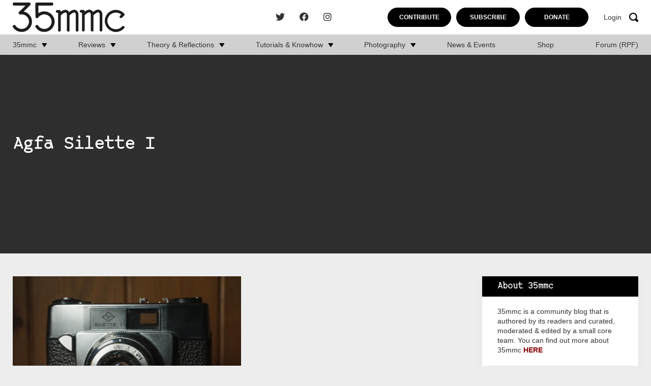

--- FILE ---
content_type: text/html; charset=UTF-8
request_url: https://www.35mmc.com/tag/agfa-silette-i/
body_size: 14814
content:
<!DOCTYPE html>
<html lang="en-US">
	<head>
		<meta charset="utf-8">
		<meta name="viewport" content="width=device-width, initial-scale=1, maximum-scale=1.0"/>
		<link rel="profile" href="https://gmpg.org/xfn/11">

		<title>Agfa Silette I Archives - 35mmc</title>
		<link rel="apple-touch-icon" sizes="180x180" href="https://www.35mmc.com/wp-content/themes/35mmc/library/images/favicons/apple-touch-icon.png">
<link rel="icon" type="image/png" sizes="32x32" href="https://www.35mmc.com/wp-content/themes/35mmc/library/images/favicons/favicon-32x32.png">
<link rel="icon" type="image/png" sizes="16x16" href="https://www.35mmc.com/wp-content/themes/35mmc/library/images/favicons/favicon-16x16.png">
<link rel="manifest" href="https://www.35mmc.com/wp-content/themes/35mmc/library/images/favicons/site.webmanifest">
<link rel="mask-icon" href="https://www.35mmc.com/wp-content/themes/35mmc/library/images/favicons/safari-pinned-tab.svg" color="#f7a30b">
<link rel="shortcut icon" href="https://www.35mmc.com/wp-content/themes/35mmc/library/images/favicons/favicon.ico">
<meta name="msapplication-TileColor" content="#f7a30b">
<meta name="msapplication-config" content="https://www.35mmc.com/wp-content/themes/35mmc/library/images/favicons/browserconfig.xml">
<meta name="theme-color" content="#ffffff">

		<meta name='robots' content='index, follow, max-image-preview:large, max-snippet:-1, max-video-preview:-1' />

            <script data-no-defer="1" data-ezscrex="false" data-cfasync="false" data-pagespeed-no-defer data-cookieconsent="ignore">
                var ctPublicFunctions = {"_ajax_nonce":"5f440d3ec1","_rest_nonce":"02692a0bbb","_ajax_url":"\/wp-admin\/admin-ajax.php","_rest_url":"https:\/\/www.35mmc.com\/wp-json\/","data__cookies_type":"none","data__ajax_type":"rest","data__bot_detector_enabled":"1","data__frontend_data_log_enabled":1,"cookiePrefix":"","wprocket_detected":false,"host_url":"www.35mmc.com","text__ee_click_to_select":"Click to select the whole data","text__ee_original_email":"The complete one is","text__ee_got_it":"Got it","text__ee_blocked":"Blocked","text__ee_cannot_connect":"Cannot connect","text__ee_cannot_decode":"Can not decode email. Unknown reason","text__ee_email_decoder":"CleanTalk email decoder","text__ee_wait_for_decoding":"The magic is on the way!","text__ee_decoding_process":"Please wait a few seconds while we decode the contact data."}
            </script>
        
            <script data-no-defer="1" data-ezscrex="false" data-cfasync="false" data-pagespeed-no-defer data-cookieconsent="ignore">
                var ctPublic = {"_ajax_nonce":"5f440d3ec1","settings__forms__check_internal":"0","settings__forms__check_external":"0","settings__forms__force_protection":"0","settings__forms__search_test":"1","settings__forms__wc_add_to_cart":"0","settings__data__bot_detector_enabled":"1","settings__sfw__anti_crawler":0,"blog_home":"https:\/\/www.35mmc.com\/","pixel__setting":"3","pixel__enabled":false,"pixel__url":null,"data__email_check_before_post":"1","data__email_check_exist_post":"1","data__cookies_type":"none","data__key_is_ok":true,"data__visible_fields_required":true,"wl_brandname":"Anti-Spam by CleanTalk","wl_brandname_short":"CleanTalk","ct_checkjs_key":1497429903,"emailEncoderPassKey":"89326d3958bc5cb00fac3023caec7d3f","bot_detector_forms_excluded":"W10=","advancedCacheExists":false,"varnishCacheExists":false,"wc_ajax_add_to_cart":false}
            </script>
        
	<!-- This site is optimized with the Yoast SEO Premium plugin v26.5 (Yoast SEO v26.5) - https://yoast.com/wordpress/plugins/seo/ -->
	<link rel="canonical" href="https://www.35mmc.com/tag/agfa-silette-i/" />
	<meta property="og:locale" content="en_US" />
	<meta property="og:type" content="article" />
	<meta property="og:title" content="Agfa Silette I Archives" />
	<meta property="og:url" content="http://www.35mmc.com/tag/agfa-silette-i/" />
	<meta property="og:site_name" content="35mmc" />
	<meta name="twitter:card" content="summary_large_image" />
	<meta name="twitter:site" content="@HamishGill" />
	<script type="application/ld+json" class="yoast-schema-graph">{"@context":"https://schema.org","@graph":[{"@type":"CollectionPage","@id":"http://www.35mmc.com/tag/agfa-silette-i/","url":"http://www.35mmc.com/tag/agfa-silette-i/","name":"Agfa Silette I Archives - 35mmc","isPartOf":{"@id":"https://www.35mmc.com/#website"},"primaryImageOfPage":{"@id":"http://www.35mmc.com/tag/agfa-silette-i/#primaryimage"},"image":{"@id":"http://www.35mmc.com/tag/agfa-silette-i/#primaryimage"},"thumbnailUrl":"https://www.35mmc.com/wp-content/uploads/2023/09/DSC01771.jpg","breadcrumb":{"@id":"http://www.35mmc.com/tag/agfa-silette-i/#breadcrumb"},"inLanguage":"en-US"},{"@type":"ImageObject","inLanguage":"en-US","@id":"http://www.35mmc.com/tag/agfa-silette-i/#primaryimage","url":"https://www.35mmc.com/wp-content/uploads/2023/09/DSC01771.jpg","contentUrl":"https://www.35mmc.com/wp-content/uploads/2023/09/DSC01771.jpg","width":1600,"height":1067},{"@type":"BreadcrumbList","@id":"http://www.35mmc.com/tag/agfa-silette-i/#breadcrumb","itemListElement":[{"@type":"ListItem","position":1,"name":"Home","item":"https://www.35mmc.com/"},{"@type":"ListItem","position":2,"name":"Agfa Silette I"}]},{"@type":"WebSite","@id":"https://www.35mmc.com/#website","url":"https://www.35mmc.com/","name":"35mmc","description":"Photography Blog - Reviews, Theory, Reflections, Tutorials, Knowhow and Photography Experiences.","publisher":{"@id":"https://www.35mmc.com/#organization"},"potentialAction":[{"@type":"SearchAction","target":{"@type":"EntryPoint","urlTemplate":"https://www.35mmc.com/?s={search_term_string}"},"query-input":{"@type":"PropertyValueSpecification","valueRequired":true,"valueName":"search_term_string"}}],"inLanguage":"en-US"},{"@type":"Organization","@id":"https://www.35mmc.com/#organization","name":"35mmc","url":"https://www.35mmc.com/","logo":{"@type":"ImageObject","inLanguage":"en-US","@id":"https://www.35mmc.com/#/schema/logo/image/","url":"https://www.35mmc.com/wp-content/uploads/2023/09/35mmc-logo.svg","contentUrl":"https://www.35mmc.com/wp-content/uploads/2023/09/35mmc-logo.svg","caption":"35mmc"},"image":{"@id":"https://www.35mmc.com/#/schema/logo/image/"},"sameAs":["https://www.facebook.com/35mmc/","https://x.com/HamishGill","https://www.instagram.com/35mmcblog/"]}]}</script>
	<!-- / Yoast SEO Premium plugin. -->


<link rel='dns-prefetch' href='//www.35mmc.com' />
<link rel='dns-prefetch' href='//fd.cleantalk.org' />
<link rel='dns-prefetch' href='//stats.wp.com' />
<link rel="alternate" type="application/rss+xml" title="35mmc &raquo; Feed" href="https://www.35mmc.com/feed/" />
<link rel="alternate" type="application/rss+xml" title="35mmc &raquo; Comments Feed" href="https://www.35mmc.com/comments/feed/" />
<link rel="alternate" type="application/rss+xml" title="35mmc &raquo; Agfa Silette I Tag Feed" href="https://www.35mmc.com/tag/agfa-silette-i/feed/" />
<style id='wp-img-auto-sizes-contain-inline-css'>
img:is([sizes=auto i],[sizes^="auto," i]){contain-intrinsic-size:3000px 1500px}
/*# sourceURL=wp-img-auto-sizes-contain-inline-css */
</style>
<link rel='stylesheet' id='mp-theme-css' href='https://www.35mmc.com/wp-content/plugins/memberpress/css/ui/theme.css' media='all' />
<style id='wp-block-library-inline-css'>
:root{--wp-block-synced-color:#7a00df;--wp-block-synced-color--rgb:122,0,223;--wp-bound-block-color:var(--wp-block-synced-color);--wp-editor-canvas-background:#ddd;--wp-admin-theme-color:#007cba;--wp-admin-theme-color--rgb:0,124,186;--wp-admin-theme-color-darker-10:#006ba1;--wp-admin-theme-color-darker-10--rgb:0,107,160.5;--wp-admin-theme-color-darker-20:#005a87;--wp-admin-theme-color-darker-20--rgb:0,90,135;--wp-admin-border-width-focus:2px}@media (min-resolution:192dpi){:root{--wp-admin-border-width-focus:1.5px}}.wp-element-button{cursor:pointer}:root .has-very-light-gray-background-color{background-color:#eee}:root .has-very-dark-gray-background-color{background-color:#313131}:root .has-very-light-gray-color{color:#eee}:root .has-very-dark-gray-color{color:#313131}:root .has-vivid-green-cyan-to-vivid-cyan-blue-gradient-background{background:linear-gradient(135deg,#00d084,#0693e3)}:root .has-purple-crush-gradient-background{background:linear-gradient(135deg,#34e2e4,#4721fb 50%,#ab1dfe)}:root .has-hazy-dawn-gradient-background{background:linear-gradient(135deg,#faaca8,#dad0ec)}:root .has-subdued-olive-gradient-background{background:linear-gradient(135deg,#fafae1,#67a671)}:root .has-atomic-cream-gradient-background{background:linear-gradient(135deg,#fdd79a,#004a59)}:root .has-nightshade-gradient-background{background:linear-gradient(135deg,#330968,#31cdcf)}:root .has-midnight-gradient-background{background:linear-gradient(135deg,#020381,#2874fc)}:root{--wp--preset--font-size--normal:16px;--wp--preset--font-size--huge:42px}.has-regular-font-size{font-size:1em}.has-larger-font-size{font-size:2.625em}.has-normal-font-size{font-size:var(--wp--preset--font-size--normal)}.has-huge-font-size{font-size:var(--wp--preset--font-size--huge)}.has-text-align-center{text-align:center}.has-text-align-left{text-align:left}.has-text-align-right{text-align:right}.has-fit-text{white-space:nowrap!important}#end-resizable-editor-section{display:none}.aligncenter{clear:both}.items-justified-left{justify-content:flex-start}.items-justified-center{justify-content:center}.items-justified-right{justify-content:flex-end}.items-justified-space-between{justify-content:space-between}.screen-reader-text{border:0;clip-path:inset(50%);height:1px;margin:-1px;overflow:hidden;padding:0;position:absolute;width:1px;word-wrap:normal!important}.screen-reader-text:focus{background-color:#ddd;clip-path:none;color:#444;display:block;font-size:1em;height:auto;left:5px;line-height:normal;padding:15px 23px 14px;text-decoration:none;top:5px;width:auto;z-index:100000}html :where(.has-border-color){border-style:solid}html :where([style*=border-top-color]){border-top-style:solid}html :where([style*=border-right-color]){border-right-style:solid}html :where([style*=border-bottom-color]){border-bottom-style:solid}html :where([style*=border-left-color]){border-left-style:solid}html :where([style*=border-width]){border-style:solid}html :where([style*=border-top-width]){border-top-style:solid}html :where([style*=border-right-width]){border-right-style:solid}html :where([style*=border-bottom-width]){border-bottom-style:solid}html :where([style*=border-left-width]){border-left-style:solid}html :where(img[class*=wp-image-]){height:auto;max-width:100%}:where(figure){margin:0 0 1em}html :where(.is-position-sticky){--wp-admin--admin-bar--position-offset:var(--wp-admin--admin-bar--height,0px)}@media screen and (max-width:600px){html :where(.is-position-sticky){--wp-admin--admin-bar--position-offset:0px}}

/*# sourceURL=wp-block-library-inline-css */
</style><style id='wp-block-heading-inline-css'>
h1:where(.wp-block-heading).has-background,h2:where(.wp-block-heading).has-background,h3:where(.wp-block-heading).has-background,h4:where(.wp-block-heading).has-background,h5:where(.wp-block-heading).has-background,h6:where(.wp-block-heading).has-background{padding:1.25em 2.375em}h1.has-text-align-left[style*=writing-mode]:where([style*=vertical-lr]),h1.has-text-align-right[style*=writing-mode]:where([style*=vertical-rl]),h2.has-text-align-left[style*=writing-mode]:where([style*=vertical-lr]),h2.has-text-align-right[style*=writing-mode]:where([style*=vertical-rl]),h3.has-text-align-left[style*=writing-mode]:where([style*=vertical-lr]),h3.has-text-align-right[style*=writing-mode]:where([style*=vertical-rl]),h4.has-text-align-left[style*=writing-mode]:where([style*=vertical-lr]),h4.has-text-align-right[style*=writing-mode]:where([style*=vertical-rl]),h5.has-text-align-left[style*=writing-mode]:where([style*=vertical-lr]),h5.has-text-align-right[style*=writing-mode]:where([style*=vertical-rl]),h6.has-text-align-left[style*=writing-mode]:where([style*=vertical-lr]),h6.has-text-align-right[style*=writing-mode]:where([style*=vertical-rl]){rotate:180deg}
/*# sourceURL=https://www.35mmc.com/wp-includes/blocks/heading/style.min.css */
</style>
<style id='wp-block-latest-comments-inline-css'>
ol.wp-block-latest-comments{box-sizing:border-box;margin-left:0}:where(.wp-block-latest-comments:not([style*=line-height] .wp-block-latest-comments__comment)){line-height:1.1}:where(.wp-block-latest-comments:not([style*=line-height] .wp-block-latest-comments__comment-excerpt p)){line-height:1.8}.has-dates :where(.wp-block-latest-comments:not([style*=line-height])),.has-excerpts :where(.wp-block-latest-comments:not([style*=line-height])){line-height:1.5}.wp-block-latest-comments .wp-block-latest-comments{padding-left:0}.wp-block-latest-comments__comment{list-style:none;margin-bottom:1em}.has-avatars .wp-block-latest-comments__comment{list-style:none;min-height:2.25em}.has-avatars .wp-block-latest-comments__comment .wp-block-latest-comments__comment-excerpt,.has-avatars .wp-block-latest-comments__comment .wp-block-latest-comments__comment-meta{margin-left:3.25em}.wp-block-latest-comments__comment-excerpt p{font-size:.875em;margin:.36em 0 1.4em}.wp-block-latest-comments__comment-date{display:block;font-size:.75em}.wp-block-latest-comments .avatar,.wp-block-latest-comments__comment-avatar{border-radius:1.5em;display:block;float:left;height:2.5em;margin-right:.75em;width:2.5em}.wp-block-latest-comments[class*=-font-size] a,.wp-block-latest-comments[style*=font-size] a{font-size:inherit}
/*# sourceURL=https://www.35mmc.com/wp-includes/blocks/latest-comments/style.min.css */
</style>
<style id='global-styles-inline-css'>
:root{--wp--preset--aspect-ratio--square: 1;--wp--preset--aspect-ratio--4-3: 4/3;--wp--preset--aspect-ratio--3-4: 3/4;--wp--preset--aspect-ratio--3-2: 3/2;--wp--preset--aspect-ratio--2-3: 2/3;--wp--preset--aspect-ratio--16-9: 16/9;--wp--preset--aspect-ratio--9-16: 9/16;--wp--preset--color--black: #000000;--wp--preset--color--cyan-bluish-gray: #abb8c3;--wp--preset--color--white: #ffffff;--wp--preset--color--pale-pink: #f78da7;--wp--preset--color--vivid-red: #cf2e2e;--wp--preset--color--luminous-vivid-orange: #ff6900;--wp--preset--color--luminous-vivid-amber: #fcb900;--wp--preset--color--light-green-cyan: #7bdcb5;--wp--preset--color--vivid-green-cyan: #00d084;--wp--preset--color--pale-cyan-blue: #8ed1fc;--wp--preset--color--vivid-cyan-blue: #0693e3;--wp--preset--color--vivid-purple: #9b51e0;--wp--preset--gradient--vivid-cyan-blue-to-vivid-purple: linear-gradient(135deg,rgb(6,147,227) 0%,rgb(155,81,224) 100%);--wp--preset--gradient--light-green-cyan-to-vivid-green-cyan: linear-gradient(135deg,rgb(122,220,180) 0%,rgb(0,208,130) 100%);--wp--preset--gradient--luminous-vivid-amber-to-luminous-vivid-orange: linear-gradient(135deg,rgb(252,185,0) 0%,rgb(255,105,0) 100%);--wp--preset--gradient--luminous-vivid-orange-to-vivid-red: linear-gradient(135deg,rgb(255,105,0) 0%,rgb(207,46,46) 100%);--wp--preset--gradient--very-light-gray-to-cyan-bluish-gray: linear-gradient(135deg,rgb(238,238,238) 0%,rgb(169,184,195) 100%);--wp--preset--gradient--cool-to-warm-spectrum: linear-gradient(135deg,rgb(74,234,220) 0%,rgb(151,120,209) 20%,rgb(207,42,186) 40%,rgb(238,44,130) 60%,rgb(251,105,98) 80%,rgb(254,248,76) 100%);--wp--preset--gradient--blush-light-purple: linear-gradient(135deg,rgb(255,206,236) 0%,rgb(152,150,240) 100%);--wp--preset--gradient--blush-bordeaux: linear-gradient(135deg,rgb(254,205,165) 0%,rgb(254,45,45) 50%,rgb(107,0,62) 100%);--wp--preset--gradient--luminous-dusk: linear-gradient(135deg,rgb(255,203,112) 0%,rgb(199,81,192) 50%,rgb(65,88,208) 100%);--wp--preset--gradient--pale-ocean: linear-gradient(135deg,rgb(255,245,203) 0%,rgb(182,227,212) 50%,rgb(51,167,181) 100%);--wp--preset--gradient--electric-grass: linear-gradient(135deg,rgb(202,248,128) 0%,rgb(113,206,126) 100%);--wp--preset--gradient--midnight: linear-gradient(135deg,rgb(2,3,129) 0%,rgb(40,116,252) 100%);--wp--preset--font-size--small: 13px;--wp--preset--font-size--medium: 20px;--wp--preset--font-size--large: 36px;--wp--preset--font-size--x-large: 42px;--wp--preset--spacing--20: 0.44rem;--wp--preset--spacing--30: 0.67rem;--wp--preset--spacing--40: 1rem;--wp--preset--spacing--50: 1.5rem;--wp--preset--spacing--60: 2.25rem;--wp--preset--spacing--70: 3.38rem;--wp--preset--spacing--80: 5.06rem;--wp--preset--shadow--natural: 6px 6px 9px rgba(0, 0, 0, 0.2);--wp--preset--shadow--deep: 12px 12px 50px rgba(0, 0, 0, 0.4);--wp--preset--shadow--sharp: 6px 6px 0px rgba(0, 0, 0, 0.2);--wp--preset--shadow--outlined: 6px 6px 0px -3px rgb(255, 255, 255), 6px 6px rgb(0, 0, 0);--wp--preset--shadow--crisp: 6px 6px 0px rgb(0, 0, 0);}:where(.is-layout-flex){gap: 0.5em;}:where(.is-layout-grid){gap: 0.5em;}body .is-layout-flex{display: flex;}.is-layout-flex{flex-wrap: wrap;align-items: center;}.is-layout-flex > :is(*, div){margin: 0;}body .is-layout-grid{display: grid;}.is-layout-grid > :is(*, div){margin: 0;}:where(.wp-block-columns.is-layout-flex){gap: 2em;}:where(.wp-block-columns.is-layout-grid){gap: 2em;}:where(.wp-block-post-template.is-layout-flex){gap: 1.25em;}:where(.wp-block-post-template.is-layout-grid){gap: 1.25em;}.has-black-color{color: var(--wp--preset--color--black) !important;}.has-cyan-bluish-gray-color{color: var(--wp--preset--color--cyan-bluish-gray) !important;}.has-white-color{color: var(--wp--preset--color--white) !important;}.has-pale-pink-color{color: var(--wp--preset--color--pale-pink) !important;}.has-vivid-red-color{color: var(--wp--preset--color--vivid-red) !important;}.has-luminous-vivid-orange-color{color: var(--wp--preset--color--luminous-vivid-orange) !important;}.has-luminous-vivid-amber-color{color: var(--wp--preset--color--luminous-vivid-amber) !important;}.has-light-green-cyan-color{color: var(--wp--preset--color--light-green-cyan) !important;}.has-vivid-green-cyan-color{color: var(--wp--preset--color--vivid-green-cyan) !important;}.has-pale-cyan-blue-color{color: var(--wp--preset--color--pale-cyan-blue) !important;}.has-vivid-cyan-blue-color{color: var(--wp--preset--color--vivid-cyan-blue) !important;}.has-vivid-purple-color{color: var(--wp--preset--color--vivid-purple) !important;}.has-black-background-color{background-color: var(--wp--preset--color--black) !important;}.has-cyan-bluish-gray-background-color{background-color: var(--wp--preset--color--cyan-bluish-gray) !important;}.has-white-background-color{background-color: var(--wp--preset--color--white) !important;}.has-pale-pink-background-color{background-color: var(--wp--preset--color--pale-pink) !important;}.has-vivid-red-background-color{background-color: var(--wp--preset--color--vivid-red) !important;}.has-luminous-vivid-orange-background-color{background-color: var(--wp--preset--color--luminous-vivid-orange) !important;}.has-luminous-vivid-amber-background-color{background-color: var(--wp--preset--color--luminous-vivid-amber) !important;}.has-light-green-cyan-background-color{background-color: var(--wp--preset--color--light-green-cyan) !important;}.has-vivid-green-cyan-background-color{background-color: var(--wp--preset--color--vivid-green-cyan) !important;}.has-pale-cyan-blue-background-color{background-color: var(--wp--preset--color--pale-cyan-blue) !important;}.has-vivid-cyan-blue-background-color{background-color: var(--wp--preset--color--vivid-cyan-blue) !important;}.has-vivid-purple-background-color{background-color: var(--wp--preset--color--vivid-purple) !important;}.has-black-border-color{border-color: var(--wp--preset--color--black) !important;}.has-cyan-bluish-gray-border-color{border-color: var(--wp--preset--color--cyan-bluish-gray) !important;}.has-white-border-color{border-color: var(--wp--preset--color--white) !important;}.has-pale-pink-border-color{border-color: var(--wp--preset--color--pale-pink) !important;}.has-vivid-red-border-color{border-color: var(--wp--preset--color--vivid-red) !important;}.has-luminous-vivid-orange-border-color{border-color: var(--wp--preset--color--luminous-vivid-orange) !important;}.has-luminous-vivid-amber-border-color{border-color: var(--wp--preset--color--luminous-vivid-amber) !important;}.has-light-green-cyan-border-color{border-color: var(--wp--preset--color--light-green-cyan) !important;}.has-vivid-green-cyan-border-color{border-color: var(--wp--preset--color--vivid-green-cyan) !important;}.has-pale-cyan-blue-border-color{border-color: var(--wp--preset--color--pale-cyan-blue) !important;}.has-vivid-cyan-blue-border-color{border-color: var(--wp--preset--color--vivid-cyan-blue) !important;}.has-vivid-purple-border-color{border-color: var(--wp--preset--color--vivid-purple) !important;}.has-vivid-cyan-blue-to-vivid-purple-gradient-background{background: var(--wp--preset--gradient--vivid-cyan-blue-to-vivid-purple) !important;}.has-light-green-cyan-to-vivid-green-cyan-gradient-background{background: var(--wp--preset--gradient--light-green-cyan-to-vivid-green-cyan) !important;}.has-luminous-vivid-amber-to-luminous-vivid-orange-gradient-background{background: var(--wp--preset--gradient--luminous-vivid-amber-to-luminous-vivid-orange) !important;}.has-luminous-vivid-orange-to-vivid-red-gradient-background{background: var(--wp--preset--gradient--luminous-vivid-orange-to-vivid-red) !important;}.has-very-light-gray-to-cyan-bluish-gray-gradient-background{background: var(--wp--preset--gradient--very-light-gray-to-cyan-bluish-gray) !important;}.has-cool-to-warm-spectrum-gradient-background{background: var(--wp--preset--gradient--cool-to-warm-spectrum) !important;}.has-blush-light-purple-gradient-background{background: var(--wp--preset--gradient--blush-light-purple) !important;}.has-blush-bordeaux-gradient-background{background: var(--wp--preset--gradient--blush-bordeaux) !important;}.has-luminous-dusk-gradient-background{background: var(--wp--preset--gradient--luminous-dusk) !important;}.has-pale-ocean-gradient-background{background: var(--wp--preset--gradient--pale-ocean) !important;}.has-electric-grass-gradient-background{background: var(--wp--preset--gradient--electric-grass) !important;}.has-midnight-gradient-background{background: var(--wp--preset--gradient--midnight) !important;}.has-small-font-size{font-size: var(--wp--preset--font-size--small) !important;}.has-medium-font-size{font-size: var(--wp--preset--font-size--medium) !important;}.has-large-font-size{font-size: var(--wp--preset--font-size--large) !important;}.has-x-large-font-size{font-size: var(--wp--preset--font-size--x-large) !important;}
/*# sourceURL=global-styles-inline-css */
</style>

<style id='classic-theme-styles-inline-css'>
/*! This file is auto-generated */
.wp-block-button__link{color:#fff;background-color:#32373c;border-radius:9999px;box-shadow:none;text-decoration:none;padding:calc(.667em + 2px) calc(1.333em + 2px);font-size:1.125em}.wp-block-file__button{background:#32373c;color:#fff;text-decoration:none}
/*# sourceURL=/wp-includes/css/classic-themes.min.css */
</style>
<link rel='stylesheet' id='cleantalk-public-css-css' href='https://www.35mmc.com/wp-content/plugins/cleantalk-spam-protect/css/cleantalk-public.min.css' media='all' />
<link rel='stylesheet' id='cleantalk-email-decoder-css-css' href='https://www.35mmc.com/wp-content/plugins/cleantalk-spam-protect/css/cleantalk-email-decoder.min.css' media='all' />
<link rel='stylesheet' id='bones-stylesheet-css' href='https://www.35mmc.com/wp-content/themes/35mmc/library/css/style.css?49' media='all' />
<script src="https://www.35mmc.com/wp-content/plugins/cleantalk-spam-protect/js/apbct-public-bundle.min.js" id="apbct-public-bundle.min-js-js"></script>
<script src="https://fd.cleantalk.org/ct-bot-detector-wrapper.js" id="ct_bot_detector-js" defer data-wp-strategy="defer"></script>
<script src="https://www.35mmc.com/wp-includes/js/jquery/jquery.min.js" id="jquery-core-js"></script>
<script src="https://www.35mmc.com/wp-includes/js/jquery/jquery-migrate.min.js" id="jquery-migrate-js"></script>
<link rel="https://api.w.org/" href="https://www.35mmc.com/wp-json/" /><link rel="alternate" title="JSON" type="application/json" href="https://www.35mmc.com/wp-json/wp/v2/tags/3224" /><!-- Stream WordPress user activity plugin v4.1.1 -->
	<style>img#wpstats{display:none}</style>
		      <meta name="onesignal" content="wordpress-plugin"/>
            <script>

      window.OneSignalDeferred = window.OneSignalDeferred || [];

      OneSignalDeferred.push(function(OneSignal) {
        var oneSignal_options = {};
        window._oneSignalInitOptions = oneSignal_options;

        oneSignal_options['serviceWorkerParam'] = { scope: '/wp-content/plugins/onesignal-free-web-push-notifications/sdk_files/push/onesignal/' };
oneSignal_options['serviceWorkerPath'] = 'OneSignalSDKWorker.js';

        OneSignal.Notifications.setDefaultUrl("https://www.35mmc.com");

        oneSignal_options['wordpress'] = true;
oneSignal_options['appId'] = '82e40322-067e-4049-a73d-c8ebc1108c26';
oneSignal_options['allowLocalhostAsSecureOrigin'] = true;
oneSignal_options['welcomeNotification'] = { };
oneSignal_options['welcomeNotification']['title'] = "";
oneSignal_options['welcomeNotification']['message'] = "";
oneSignal_options['path'] = "https://www.35mmc.com/wp-content/plugins/onesignal-free-web-push-notifications/sdk_files/";
oneSignal_options['promptOptions'] = { };
              OneSignal.init(window._oneSignalInitOptions);
              OneSignal.Slidedown.promptPush()      });

      function documentInitOneSignal() {
        var oneSignal_elements = document.getElementsByClassName("OneSignal-prompt");

        var oneSignalLinkClickHandler = function(event) { OneSignal.Notifications.requestPermission(); event.preventDefault(); };        for(var i = 0; i < oneSignal_elements.length; i++)
          oneSignal_elements[i].addEventListener('click', oneSignalLinkClickHandler, false);
      }

      if (document.readyState === 'complete') {
           documentInitOneSignal();
      }
      else {
           window.addEventListener("load", function(event){
               documentInitOneSignal();
          });
      }
    </script>
<link rel="icon" href="https://www.35mmc.com/wp-content/uploads/2024/01/cropped-35mmc-edit-32x32.png" sizes="32x32" />
<link rel="icon" href="https://www.35mmc.com/wp-content/uploads/2024/01/cropped-35mmc-edit-192x192.png" sizes="192x192" />
<link rel="apple-touch-icon" href="https://www.35mmc.com/wp-content/uploads/2024/01/cropped-35mmc-edit-180x180.png" />
<meta name="msapplication-TileImage" content="https://www.35mmc.com/wp-content/uploads/2024/01/cropped-35mmc-edit-270x270.png" />
		<script src="https://cdn.jsdelivr.net/npm/js-cookie@3.0.1/dist/js.cookie.min.js"></script>

		<script src="https://unpkg.com/packery@2/dist/packery.pkgd.js"></script>
		<!--
		 Google tag (gtag.js) --> <script async src="https://www.googletagmanager.com/gtag/js?id=G-6WE15ZGMRW"></script> <script>  window.dataLayer = window.dataLayer || [];  function gtag(){dataLayer.push(arguments);}  gtag('js', new Date());  gtag('config', 'G-6WE15ZGMRW');
		 </script>
		<!-- <script type="text/javascript" defer>
			  function getCookie(name) {
			    const match = document.cookie.match(new RegExp('(^| )' + name + '=([^;]+)'));
			    return match ? match[2] : null;
			  }

			  if (getCookie('hide-ads') !== 'yes') {
			    (function(){
			      var bsa_optimize = document.createElement('script');
			      bsa_optimize.type = 'text/javascript';
			      bsa_optimize.async = true;
			      bsa_optimize.src = 'https://cdn4.buysellads.net/pub/35mmc.js?' + (new Date() - new Date() % 600000);
			      (document.getElementsByTagName('head')[0] || document.getElementsByTagName('body')[0]).appendChild(bsa_optimize);
			    })();
			  }

		</script> -->

	<style id='jetpack-block-subscriptions-inline-css'>
.is-style-compact .is-not-subscriber .wp-block-button__link,.is-style-compact .is-not-subscriber .wp-block-jetpack-subscriptions__button{border-end-start-radius:0!important;border-start-start-radius:0!important;margin-inline-start:0!important}.is-style-compact .is-not-subscriber .components-text-control__input,.is-style-compact .is-not-subscriber p#subscribe-email input[type=email]{border-end-end-radius:0!important;border-start-end-radius:0!important}.is-style-compact:not(.wp-block-jetpack-subscriptions__use-newline) .components-text-control__input{border-inline-end-width:0!important}.wp-block-jetpack-subscriptions.wp-block-jetpack-subscriptions__supports-newline .wp-block-jetpack-subscriptions__form-container{display:flex;flex-direction:column}.wp-block-jetpack-subscriptions.wp-block-jetpack-subscriptions__supports-newline:not(.wp-block-jetpack-subscriptions__use-newline) .is-not-subscriber .wp-block-jetpack-subscriptions__form-elements{align-items:flex-start;display:flex}.wp-block-jetpack-subscriptions.wp-block-jetpack-subscriptions__supports-newline:not(.wp-block-jetpack-subscriptions__use-newline) p#subscribe-submit{display:flex;justify-content:center}.wp-block-jetpack-subscriptions.wp-block-jetpack-subscriptions__supports-newline .wp-block-jetpack-subscriptions__form .wp-block-jetpack-subscriptions__button,.wp-block-jetpack-subscriptions.wp-block-jetpack-subscriptions__supports-newline .wp-block-jetpack-subscriptions__form .wp-block-jetpack-subscriptions__textfield .components-text-control__input,.wp-block-jetpack-subscriptions.wp-block-jetpack-subscriptions__supports-newline .wp-block-jetpack-subscriptions__form button,.wp-block-jetpack-subscriptions.wp-block-jetpack-subscriptions__supports-newline .wp-block-jetpack-subscriptions__form input[type=email],.wp-block-jetpack-subscriptions.wp-block-jetpack-subscriptions__supports-newline form .wp-block-jetpack-subscriptions__button,.wp-block-jetpack-subscriptions.wp-block-jetpack-subscriptions__supports-newline form .wp-block-jetpack-subscriptions__textfield .components-text-control__input,.wp-block-jetpack-subscriptions.wp-block-jetpack-subscriptions__supports-newline form button,.wp-block-jetpack-subscriptions.wp-block-jetpack-subscriptions__supports-newline form input[type=email]{box-sizing:border-box;cursor:pointer;line-height:1.3;min-width:auto!important;white-space:nowrap!important}.wp-block-jetpack-subscriptions.wp-block-jetpack-subscriptions__supports-newline .wp-block-jetpack-subscriptions__form input[type=email]::placeholder,.wp-block-jetpack-subscriptions.wp-block-jetpack-subscriptions__supports-newline .wp-block-jetpack-subscriptions__form input[type=email]:disabled,.wp-block-jetpack-subscriptions.wp-block-jetpack-subscriptions__supports-newline form input[type=email]::placeholder,.wp-block-jetpack-subscriptions.wp-block-jetpack-subscriptions__supports-newline form input[type=email]:disabled{color:currentColor;opacity:.5}.wp-block-jetpack-subscriptions.wp-block-jetpack-subscriptions__supports-newline .wp-block-jetpack-subscriptions__form .wp-block-jetpack-subscriptions__button,.wp-block-jetpack-subscriptions.wp-block-jetpack-subscriptions__supports-newline .wp-block-jetpack-subscriptions__form button,.wp-block-jetpack-subscriptions.wp-block-jetpack-subscriptions__supports-newline form .wp-block-jetpack-subscriptions__button,.wp-block-jetpack-subscriptions.wp-block-jetpack-subscriptions__supports-newline form button{border-color:#0000;border-style:solid}.wp-block-jetpack-subscriptions.wp-block-jetpack-subscriptions__supports-newline .wp-block-jetpack-subscriptions__form .wp-block-jetpack-subscriptions__textfield,.wp-block-jetpack-subscriptions.wp-block-jetpack-subscriptions__supports-newline .wp-block-jetpack-subscriptions__form p#subscribe-email,.wp-block-jetpack-subscriptions.wp-block-jetpack-subscriptions__supports-newline form .wp-block-jetpack-subscriptions__textfield,.wp-block-jetpack-subscriptions.wp-block-jetpack-subscriptions__supports-newline form p#subscribe-email{background:#0000;flex-grow:1}.wp-block-jetpack-subscriptions.wp-block-jetpack-subscriptions__supports-newline .wp-block-jetpack-subscriptions__form .wp-block-jetpack-subscriptions__textfield .components-base-control__field,.wp-block-jetpack-subscriptions.wp-block-jetpack-subscriptions__supports-newline .wp-block-jetpack-subscriptions__form .wp-block-jetpack-subscriptions__textfield .components-text-control__input,.wp-block-jetpack-subscriptions.wp-block-jetpack-subscriptions__supports-newline .wp-block-jetpack-subscriptions__form .wp-block-jetpack-subscriptions__textfield input[type=email],.wp-block-jetpack-subscriptions.wp-block-jetpack-subscriptions__supports-newline .wp-block-jetpack-subscriptions__form p#subscribe-email .components-base-control__field,.wp-block-jetpack-subscriptions.wp-block-jetpack-subscriptions__supports-newline .wp-block-jetpack-subscriptions__form p#subscribe-email .components-text-control__input,.wp-block-jetpack-subscriptions.wp-block-jetpack-subscriptions__supports-newline .wp-block-jetpack-subscriptions__form p#subscribe-email input[type=email],.wp-block-jetpack-subscriptions.wp-block-jetpack-subscriptions__supports-newline form .wp-block-jetpack-subscriptions__textfield .components-base-control__field,.wp-block-jetpack-subscriptions.wp-block-jetpack-subscriptions__supports-newline form .wp-block-jetpack-subscriptions__textfield .components-text-control__input,.wp-block-jetpack-subscriptions.wp-block-jetpack-subscriptions__supports-newline form .wp-block-jetpack-subscriptions__textfield input[type=email],.wp-block-jetpack-subscriptions.wp-block-jetpack-subscriptions__supports-newline form p#subscribe-email .components-base-control__field,.wp-block-jetpack-subscriptions.wp-block-jetpack-subscriptions__supports-newline form p#subscribe-email .components-text-control__input,.wp-block-jetpack-subscriptions.wp-block-jetpack-subscriptions__supports-newline form p#subscribe-email input[type=email]{height:auto;margin:0;width:100%}.wp-block-jetpack-subscriptions.wp-block-jetpack-subscriptions__supports-newline .wp-block-jetpack-subscriptions__form p#subscribe-email,.wp-block-jetpack-subscriptions.wp-block-jetpack-subscriptions__supports-newline .wp-block-jetpack-subscriptions__form p#subscribe-submit,.wp-block-jetpack-subscriptions.wp-block-jetpack-subscriptions__supports-newline form p#subscribe-email,.wp-block-jetpack-subscriptions.wp-block-jetpack-subscriptions__supports-newline form p#subscribe-submit{line-height:0;margin:0;padding:0}.wp-block-jetpack-subscriptions.wp-block-jetpack-subscriptions__supports-newline.wp-block-jetpack-subscriptions__show-subs .wp-block-jetpack-subscriptions__subscount{font-size:16px;margin:8px 0;text-align:end}.wp-block-jetpack-subscriptions.wp-block-jetpack-subscriptions__supports-newline.wp-block-jetpack-subscriptions__use-newline .wp-block-jetpack-subscriptions__form-elements{display:block}.wp-block-jetpack-subscriptions.wp-block-jetpack-subscriptions__supports-newline.wp-block-jetpack-subscriptions__use-newline .wp-block-jetpack-subscriptions__button,.wp-block-jetpack-subscriptions.wp-block-jetpack-subscriptions__supports-newline.wp-block-jetpack-subscriptions__use-newline button{display:inline-block;max-width:100%}.wp-block-jetpack-subscriptions.wp-block-jetpack-subscriptions__supports-newline.wp-block-jetpack-subscriptions__use-newline .wp-block-jetpack-subscriptions__subscount{text-align:start}#subscribe-submit.is-link{text-align:center;width:auto!important}#subscribe-submit.is-link a{margin-left:0!important;margin-top:0!important;width:auto!important}@keyframes jetpack-memberships_button__spinner-animation{to{transform:rotate(1turn)}}.jetpack-memberships-spinner{display:none;height:1em;margin:0 0 0 5px;width:1em}.jetpack-memberships-spinner svg{height:100%;margin-bottom:-2px;width:100%}.jetpack-memberships-spinner-rotating{animation:jetpack-memberships_button__spinner-animation .75s linear infinite;transform-origin:center}.is-loading .jetpack-memberships-spinner{display:inline-block}body.jetpack-memberships-modal-open{overflow:hidden}dialog.jetpack-memberships-modal{opacity:1}dialog.jetpack-memberships-modal,dialog.jetpack-memberships-modal iframe{background:#0000;border:0;bottom:0;box-shadow:none;height:100%;left:0;margin:0;padding:0;position:fixed;right:0;top:0;width:100%}dialog.jetpack-memberships-modal::backdrop{background-color:#000;opacity:.7;transition:opacity .2s ease-out}dialog.jetpack-memberships-modal.is-loading,dialog.jetpack-memberships-modal.is-loading::backdrop{opacity:0}
/*# sourceURL=https://www.35mmc.com/wp-content/plugins/jetpack/_inc/blocks/subscriptions/view.css?minify=false */
</style>
<link rel='stylesheet' id='jetpack-subscriptions-css' href='https://www.35mmc.com/wp-content/plugins/jetpack/_inc/build/subscriptions/subscriptions.min.css' media='all' />
</head>

	<body class="archive tag tag-agfa-silette-i tag-3224 wp-custom-logo wp-theme-35mmc">
	
		<header class="header">
			<script>
			    function toggleMobileLinks() {
			        if (window.innerWidth < 1024) {
			            if (window.scrollY > 100) {
			                var mobileLinks = document.querySelectorAll('.mobile-only-links');
			                for (var i = 0; i < mobileLinks.length; i++) {
			                    mobileLinks[i].style.display = 'none';
			                }
			            } else {
			                var mobileLinks = document.querySelectorAll('.mobile-only-links');
			                for (var i = 0; i < mobileLinks.length; i++) {
			                    mobileLinks[i].style.display = 'flex';
			                }
			            }
			        }
			    }

			    // Call the function on page load
			    toggleMobileLinks();

			    // Attach the function to the scroll event
			    window.addEventListener('scroll', toggleMobileLinks);

			    // Attach the function to the window resize event
			    window.addEventListener('resize', toggleMobileLinks);
			</script>

			<div class="mobile-only-links">
				<div class="contributer-btn">
					<a href="register/contributor/">Contribute</a>
				</div>
				<div class="subscriber-btn">
					<a href="register/paid-subscribers/">Subscribe</a>
				</div>
				<div class="donate-btn">
					<a href="https://www.35mmc.com/donate-to-35mmc/">Donate</a>
				</div>
			</div>
			<div class="header__top">
				<div class="container wrap">
					<div class="left">
						<a href="https://www.35mmc.com/" class="custom-logo-link" rel="home"><img src="https://www.35mmc.com/wp-content/uploads/2023/09/35mmc-logo.svg" class="custom-logo" alt="35mmc" decoding="async" /></a>					</div>
					<div class="right">
						<div class="socials">
														        <a class="social-icon" href="https://twitter.com/HamishGill" target="_blank" rel="noopener nofollow">
							            <i class="fa-classic fa-brands fa-twitter" aria-hidden="true"></i>							        </a>
														        <a class="social-icon" href="https://www.facebook.com/35mmc/?locale=en_GB" target="_blank" rel="noopener nofollow">
							            <i class="fa-classic fa-brands fa-facebook" aria-hidden="true"></i>							        </a>
														        <a class="social-icon" href="https://www.instagram.com/35mmcblog/?hl=en" target="_blank" rel="noopener nofollow">
							            <i class="fa-classic fa-brands fa-instagram" aria-hidden="true"></i>							        </a>
													</div>
						<div class="contributer-btn">
							<a href="register/contributor/">Contribute</a>
						</div>
						<div class="subscriber-btn">
							<a href="register/paid-subscribers/">Subscribe</a>
						</div>
						<div class="donate-btn">
							<a href="https://www.35mmc.com/donate-to-35mmc/">Donate</a>
						</div>
												<a class="login" href="/login/">Login</a>
												<div class="search">
							<img src="https://www.35mmc.com/wp-content/themes/35mmc/library/images/icons/magnify.svg" alt="Search">
						</div>
						<div class="toggle-burger">
							<span></span>
							<span></span>
							<span></span>
						</div>
					</div>
				</div>
			</div>
			
<form role="search"  method="get" id="searchform" class="searchform" action="https://www.35mmc.com/">
    <div>
        <label for="s" class="screen-reader-text">Search for:</label>
        <input type="search" id="search-form-1" name="s" value="" placeholder="Accessories, SLR, Film..."/>

        <button type="submit" id="searchsubmit" >Search</button>
    </div>
</form>
			<div class="header__bottom active">
				<div class="container wrap">
					<nav class="navigation">
						<ul id="menu-the-main-menu" class="nav"><li id="menu-item-54830" class="menu-item menu-item-type-custom menu-item-object-custom menu-item-has-children menu-item-54830"><a href="/">35mmc</a>
<ul class="sub-menu">
	<li id="menu-item-49608" class="menu-item menu-item-type-post_type menu-item-object-page menu-item-49608"><a href="https://www.35mmc.com/about-35mmc/">About 35mmc</a></li>
	<li id="menu-item-49609" class="menu-item menu-item-type-post_type menu-item-object-page menu-item-49609"><a href="https://www.35mmc.com/ad-free-experience/">Ad-Free Experience</a></li>
	<li id="menu-item-49614" class="menu-item menu-item-type-post_type menu-item-object-page menu-item-49614"><a href="https://www.35mmc.com/contribute-to-35mmc/">Contribute to 35mmc</a></li>
	<li id="menu-item-49615" class="menu-item menu-item-type-post_type menu-item-object-page menu-item-49615"><a href="https://www.35mmc.com/35mmc-team/">35mmc Team</a></li>
	<li id="menu-item-49617" class="menu-item menu-item-type-post_type menu-item-object-page menu-item-49617"><a href="https://www.35mmc.com/contact-me/">Contact me</a></li>
	<li id="menu-item-49620" class="menu-item menu-item-type-post_type menu-item-object-page menu-item-49620"><a href="https://www.35mmc.com/35mmc-books/">35mmc Books</a></li>
	<li id="menu-item-49621" class="menu-item menu-item-type-post_type menu-item-object-page menu-item-49621"><a href="https://www.35mmc.com/friends-of-35mmc/">Friends of 35mmc</a></li>
	<li id="menu-item-49622" class="menu-item menu-item-type-post_type menu-item-object-page menu-item-49622"><a href="https://www.35mmc.com/the-big-list-of-everything/">The Big List of Everything</a></li>
</ul>
</li>
<li id="menu-item-54740" class="menu-item menu-item-type-post_type menu-item-object-page menu-item-has-children menu-item-54740"><a href="https://www.35mmc.com/camera-lens-film-and-peripheral-kit-reviews/">Reviews</a>
<ul class="sub-menu">
	<li id="menu-item-54744" class="menu-item menu-item-type-taxonomy menu-item-object-category menu-item-has-children menu-item-54744"><a href="https://www.35mmc.com/category/reviews-experinces/compact-cameras/">Compact Cameras</a>
	<ul class="sub-menu">
		<li id="menu-item-54745" class="menu-item menu-item-type-taxonomy menu-item-object-category menu-item-54745"><a href="https://www.35mmc.com/category/reviews-experinces/compact-cameras/point-shoot-film-camera-reviews/">Point &amp; Shoot</a></li>
		<li id="menu-item-54746" class="menu-item menu-item-type-taxonomy menu-item-object-category menu-item-54746"><a href="https://www.35mmc.com/category/reviews-experinces/compact-cameras/advanced-compact-cameras/">Advanced Compact</a></li>
		<li id="menu-item-54747" class="menu-item menu-item-type-taxonomy menu-item-object-category menu-item-54747"><a href="https://www.35mmc.com/category/reviews-experinces/compact-cameras/scale-focus-cameras/">Scale Focus</a></li>
		<li id="menu-item-54748" class="menu-item menu-item-type-taxonomy menu-item-object-category menu-item-54748"><a href="https://www.35mmc.com/category/reviews-experinces/compact-cameras/disposable-cameras/">Disposable Cameras</a></li>
	</ul>
</li>
	<li id="menu-item-54749" class="menu-item menu-item-type-taxonomy menu-item-object-category menu-item-has-children menu-item-54749"><a href="https://www.35mmc.com/category/reviews-experinces/rangefinder-cameras/">Rangefinder Cameras</a>
	<ul class="sub-menu">
		<li id="menu-item-54750" class="menu-item menu-item-type-taxonomy menu-item-object-category menu-item-54750"><a href="https://www.35mmc.com/category/reviews-experinces/rangefinder-cameras/changeable-lens-rangefinders-impressions-and-reviews/">Rangefinders (Changeable Lens)</a></li>
		<li id="menu-item-54751" class="menu-item menu-item-type-taxonomy menu-item-object-category menu-item-54751"><a href="https://www.35mmc.com/category/reviews-experinces/rangefinder-cameras/rangefinders-impressions-and-reviews/">Rangefinders (Fixed Lens)</a></li>
	</ul>
</li>
	<li id="menu-item-54752" class="menu-item menu-item-type-taxonomy menu-item-object-category menu-item-has-children menu-item-54752"><a href="https://www.35mmc.com/category/reviews-experinces/accessories-more/">Accessories &amp; More</a>
	<ul class="sub-menu">
		<li id="menu-item-54754" class="menu-item menu-item-type-taxonomy menu-item-object-category menu-item-54754"><a href="https://www.35mmc.com/category/reviews-experinces/accessories-more/light-meters/">Light Meters</a></li>
		<li id="menu-item-54753" class="menu-item menu-item-type-taxonomy menu-item-object-category menu-item-54753"><a href="https://www.35mmc.com/category/reviews-experinces/accessories-more/accessories/">Accessories</a></li>
		<li id="menu-item-54755" class="menu-item menu-item-type-taxonomy menu-item-object-category menu-item-54755"><a href="https://www.35mmc.com/category/reviews-experinces/accessories-more/software-apps/">Software &amp; Apps</a></li>
		<li id="menu-item-54756" class="menu-item menu-item-type-taxonomy menu-item-object-category menu-item-54756"><a href="https://www.35mmc.com/category/reviews-experinces/accessories-more/books-zines/">Books, Zines &amp; Exhibitions</a></li>
	</ul>
</li>
	<li id="menu-item-54757" class="menu-item menu-item-type-taxonomy menu-item-object-category menu-item-54757"><a href="https://www.35mmc.com/category/reviews-experinces/slrs/">SLRs</a></li>
	<li id="menu-item-54758" class="menu-item menu-item-type-taxonomy menu-item-object-category menu-item-54758"><a href="https://www.35mmc.com/category/reviews-experinces/lenses/">Lenses</a></li>
	<li id="menu-item-54759" class="menu-item menu-item-type-taxonomy menu-item-object-category menu-item-54759"><a href="https://www.35mmc.com/category/reviews-experinces/medium-format/">Medium &amp; Large Format</a></li>
	<li id="menu-item-54760" class="menu-item menu-item-type-taxonomy menu-item-object-category menu-item-54760"><a href="https://www.35mmc.com/category/reviews-experinces/underwater-rugged-cameras/">Underwater/Rugged Cameras</a></li>
	<li id="menu-item-54762" class="menu-item menu-item-type-taxonomy menu-item-object-category menu-item-54762"><a href="https://www.35mmc.com/category/reviews-experinces/digital-cameras/">Digital Cameras</a></li>
	<li id="menu-item-54761" class="menu-item menu-item-type-taxonomy menu-item-object-category menu-item-54761"><a href="https://www.35mmc.com/category/reviews-experinces/instant-cameras/">Instant Cameras</a></li>
	<li id="menu-item-54763" class="menu-item menu-item-type-taxonomy menu-item-object-category menu-item-54763"><a href="https://www.35mmc.com/category/reviews-experinces/diy-pinhole-cameras/">3D Printed, DIY &amp; Pinhole Cameras</a></li>
	<li id="menu-item-54764" class="menu-item menu-item-type-taxonomy menu-item-object-category menu-item-54764"><a href="https://www.35mmc.com/category/reviews-experinces/film/">Film</a></li>
	<li id="menu-item-54765" class="menu-item menu-item-type-taxonomy menu-item-object-category menu-item-54765"><a href="https://www.35mmc.com/category/reviews-experinces/scanners/">Scanners &amp; Digitisation Devices</a></li>
	<li id="menu-item-54766" class="menu-item menu-item-type-taxonomy menu-item-object-category menu-item-54766"><a href="https://www.35mmc.com/category/reviews-experinces/darkroom-dev-kit/">Darkroom &amp; Dev Kit</a></li>
</ul>
</li>
<li id="menu-item-54742" class="menu-item menu-item-type-post_type menu-item-object-page menu-item-has-children menu-item-54742"><a href="https://www.35mmc.com/theory-reflections/">Theory &#038; Reflections</a>
<ul class="sub-menu">
	<li id="menu-item-54767" class="menu-item menu-item-type-taxonomy menu-item-object-category menu-item-54767"><a href="https://www.35mmc.com/category/theory-reflections/philosophy-reflections/">Philosophy &amp; Reflections</a></li>
	<li id="menu-item-54768" class="menu-item menu-item-type-taxonomy menu-item-object-category menu-item-54768"><a href="https://www.35mmc.com/category/theory-reflections/gear-theory/">Gear Theory</a></li>
	<li id="menu-item-54769" class="menu-item menu-item-type-taxonomy menu-item-object-category menu-item-54769"><a href="https://www.35mmc.com/category/theory-reflections/workflow/">Workflow</a></li>
	<li id="menu-item-54770" class="menu-item menu-item-type-taxonomy menu-item-object-category menu-item-54770"><a href="https://www.35mmc.com/category/theory-reflections/interviews/">Interviews</a></li>
	<li id="menu-item-54771" class="menu-item menu-item-type-taxonomy menu-item-object-category menu-item-54771"><a href="https://www.35mmc.com/category/theory-reflections/learning-journeys/">Learning Journeys</a></li>
	<li id="menu-item-54772" class="menu-item menu-item-type-taxonomy menu-item-object-category menu-item-54772"><a href="https://www.35mmc.com/category/theory-reflections/compact-photographers-contributions/">Compact Photographers</a></li>
</ul>
</li>
<li id="menu-item-54743" class="menu-item menu-item-type-post_type menu-item-object-page menu-item-has-children menu-item-54743"><a href="https://www.35mmc.com/tutorials-knowhow/">Tutorials &#038; Knowhow</a>
<ul class="sub-menu">
	<li id="menu-item-54773" class="menu-item menu-item-type-taxonomy menu-item-object-category menu-item-54773"><a href="https://www.35mmc.com/category/tutorials-knowhow/tutorials/">Processes, Tutorials &amp; Guides</a></li>
	<li id="menu-item-54774" class="menu-item menu-item-type-taxonomy menu-item-object-category menu-item-54774"><a href="https://www.35mmc.com/category/tutorials-knowhow/lens-adapting-mods/">Mods, DIY &amp; Lens Adapting</a></li>
	<li id="menu-item-54775" class="menu-item menu-item-type-taxonomy menu-item-object-category menu-item-54775"><a href="https://www.35mmc.com/category/tutorials-knowhow/repairs-and-cleaning/">Repairs &amp; Cleaning</a></li>
	<li id="menu-item-54776" class="menu-item menu-item-type-taxonomy menu-item-object-category menu-item-54776"><a href="https://www.35mmc.com/category/tutorials-knowhow/that-time-i-shot-with-a/">That time I shot with a&#8230;</a></li>
	<li id="menu-item-54777" class="menu-item menu-item-type-taxonomy menu-item-object-category menu-item-54777"><a href="https://www.35mmc.com/category/tutorials-knowhow/buyers-guides/">Buyers Guides</a></li>
	<li id="menu-item-54778" class="menu-item menu-item-type-taxonomy menu-item-object-category menu-item-54778"><a href="https://www.35mmc.com/category/tutorials-knowhow/camera-history/">Camera History</a></li>
	<li id="menu-item-54779" class="menu-item menu-item-type-taxonomy menu-item-object-category menu-item-54779"><a href="https://www.35mmc.com/category/tutorials-knowhow/manuals-downloads/">Manuals &amp; Downloads</a></li>
</ul>
</li>
<li id="menu-item-54741" class="menu-item menu-item-type-post_type menu-item-object-page menu-item-has-children menu-item-54741"><a href="https://www.35mmc.com/photography-project-work/">Photography</a>
<ul class="sub-menu">
	<li id="menu-item-54780" class="menu-item menu-item-type-taxonomy menu-item-object-category menu-item-54780"><a href="https://www.35mmc.com/category/photography/photos-projects/">Photos &amp; Projects</a></li>
	<li id="menu-item-54781" class="menu-item menu-item-type-taxonomy menu-item-object-category menu-item-54781"><a href="https://www.35mmc.com/category/photography/one-shot-story/">One Shot Story</a></li>
	<li id="menu-item-54782" class="menu-item menu-item-type-taxonomy menu-item-object-category menu-item-54782"><a href="https://www.35mmc.com/category/photography/5-frames-with/">5 frames with&#8230;</a></li>
	<li id="menu-item-54783" class="menu-item menu-item-type-taxonomy menu-item-object-category menu-item-54783"><a href="https://www.35mmc.com/category/photography/found-photos/">Found Photos</a></li>
	<li id="menu-item-54784" class="menu-item menu-item-type-taxonomy menu-item-object-category menu-item-54784"><a href="https://www.35mmc.com/category/photography/the-whole-roll/">The Whole Roll</a></li>
	<li id="menu-item-54785" class="menu-item menu-item-type-taxonomy menu-item-object-category menu-item-54785"><a href="https://www.35mmc.com/category/photography/the-traveling-yashica/">Traveling Yashica (&amp; other cameras)</a></li>
</ul>
</li>
<li id="menu-item-54786" class="menu-item menu-item-type-taxonomy menu-item-object-category menu-item-54786"><a href="https://www.35mmc.com/category/news-events/">News &amp; Events</a></li>
<li id="menu-item-58832" class="menu-item menu-item-type-custom menu-item-object-custom menu-item-58832"><a href="https://www.35mmc.com/shop">Shop</a></li>
<li id="menu-item-27" class="menu-item menu-item-type-custom menu-item-object-custom menu-item-27"><a href="https://www.35mmc.com/real-photographers-forum/">Forum (RPF)</a></li>
</ul>						<div class="mobile-contributer-btn">
							<a href="register/contributor/">Become a Contributor</a>
						</div>
						<div class="mobile-subscriber-btn">
							<a href="register/paid-subscribers/">Subscribe to 35mmc</a>
						</div>
					</nav>
				</div>
			</div>
		</header>

		
		<div class="subscribe-prompt">
			<div class="container">
				<div class="close">
					<span></span>
					<span></span>
				</div>
				<div class="left-col">
					<p>Support 35mmc for an ad-free experience</p>
				</div>
				<div class="center-col">
					<p>Subscribe to 35mmc to experience it without the adverts:</p>
<p><strong>Paid Subscription</strong> – Subscribe for £5.00 per month and you’ll never see an advert again!<br />
(Free 3-day trial).</p>
				</div>
				<div class="right-col">
																								<a class="contributer-btn" href="https://www.35mmc.com/register/paid-subscribers/">Subscribe Here</a>
																																</div>
			</div>
		</div>

<div class="masthead">
	<div class="container wrap">
		<div class="text-content">
			<h1 class="heading">Agfa Silette I</h1>
			<div class="intro">
							</div>
		</div>
			</div>
</div>
<div class="tag-archive agfa-silette-i">
	<div class="container wrap">
		<div class="main-content">
			<div class="grid archive-grid">
									<article class="article-card" data-packed id="post-46511" role="article">
	<a class="article-img-link" href="https://www.35mmc.com/27/12/2018/5-frames-with-an-agfa-silette-i-and-ilford-hp5-by-james-mitchell/">
		<img width="1024" height="683" src="https://www.35mmc.com/wp-content/uploads/2023/09/DSC01771-1024x683.jpg" class="post-thumbnail" alt="" decoding="async" fetchpriority="high" srcset="https://www.35mmc.com/wp-content/uploads/2023/09/DSC01771-1024x683.jpg 1024w, https://www.35mmc.com/wp-content/uploads/2023/09/DSC01771-300x200.jpg 300w, https://www.35mmc.com/wp-content/uploads/2023/09/DSC01771-768x512.jpg 768w, https://www.35mmc.com/wp-content/uploads/2023/09/DSC01771-1536x1024.jpg 1536w, https://www.35mmc.com/wp-content/uploads/2023/09/DSC01771-125x83.jpg 125w, https://www.35mmc.com/wp-content/uploads/2023/09/DSC01771.jpg 1600w" sizes="(max-width: 1024px) 100vw, 1024px" />	</a>
	<div class="content">
		<div class="top">
			<p class="date">27 December, 2018</p>
			<a href="https://www.35mmc.com/27/12/2018/5-frames-with-an-agfa-silette-i-and-ilford-hp5-by-james-mitchell/" class="heading heading--sm">5 frames with an Agfa Silette I and Ilford HP5+ &#8211; By James Mitchell</a>
			<p class="author">By jmitchell</p>
		</div>
		<div class="excerpt">
			I had been to a gig at a local music venue at which the bouncer had nearly not let me in because of my little micro four thirds camera. He asked me if it was “professional”, whi...		</div>
		<div class="link-wrap">
			<a class="article-link" href="https://www.35mmc.com/27/12/2018/5-frames-with-an-agfa-silette-i-and-ilford-hp5-by-james-mitchell/">Read More</a>
		</div>
	</div>
</article>
							</div>
								</div>
		<aside class="sidebar">
	<div id="block-12" class="widget widget_block"><div class="about-widget"> <div class="about-widget__title">About 35mmc</div> <div class="about-widget__content"><p>35mmc is a community blog that is authored by its readers and curated, moderated &amp; edited by a small core team. You can find out more about 35mmc <a href="https://www.35mmc.com/about-35mmc/">here</a></p>
</div> </div><p></p>
</div><div id="block-13" class="widget widget_block"><div class="contribute-widget"> <div class="contribute-widget__title">Support 35mmc</div> <div class="contribute-widget__content"><p>There are two ways to contribute to 35mmc and experience it without the adverts:</p>
<p><strong>Paid Subscription</strong> &#8211; £5 per month and you’ll never see an advert again! (Free 3-day trial).</p>
<p><a href="https://www.35mmc.com/register/paid-subscribers/">Subscribe here.</a></p>
<p><strong>Content contributor</strong> &#8211; become a part of the world’s biggest film and alternative photography community blog. All our Contributors have an ad-free experience for life.</p>
<p><a href="https://www.35mmc.com/register/contributor/">Sign up here.</a></p>
<p><strong>Make a donation</strong> &#8211; If you would simply like to support Hamish Gill and 35mmc financially, you can also do so via ko-fi</p>
<p><a href="https://www.35mmc.com/donate-to-35mmc/">Donate to 35mmc here.</a></p>
</div> </div><p></p>
</div><div id="block-19" class="widget widget_block"><p>		<!-- 35mmc_S2S_MediumRectangle_Sidebar1_ROS -->
		<style>
			@media only screen and (min-width: 0px) and (min-height: 0px) {
				div[id^="bsa-zone_1747393281242-1_123456"] {
					min-width: 0px;
					min-height: 0px;
				}
			}
			@media only screen and (min-width: 1025px) and (min-height: 0px) {
				div[id^="bsa-zone_1747393281242-1_123456"] {
					min-width: 125px;
					min-height: 125px;
				}
			}
		</style>
		<div id="bsa-zone_1747393281242-1_123456"></div></p>
</div><div id="block-15" class="widget widget_block">
<h3 class="wp-block-heading">Latest Comments</h3>
</div><div id="block-14" class="widget widget_block widget_recent_comments"><ol class="has-avatars has-excerpts wp-block-latest-comments"><li class="wp-block-latest-comments__comment"><img alt='' src='https://secure.gravatar.com/avatar/a9ee436b68df2c7b9befa050c99636baa767b8ca0c607acc89d8d48636364178?s=48&#038;d=blank&#038;r=g' srcset='https://secure.gravatar.com/avatar/a9ee436b68df2c7b9befa050c99636baa767b8ca0c607acc89d8d48636364178?s=96&#038;d=blank&#038;r=g 2x' class='avatar avatar-48 photo wp-block-latest-comments__comment-avatar' height='48' width='48' /><article><footer class="wp-block-latest-comments__comment-meta"><a class="wp-block-latest-comments__comment-author" href="https://www.35mmc.com/author/ibbz/">Ibraar Hussain</a> on <a class="wp-block-latest-comments__comment-link" href="https://www.35mmc.com/19/01/2026/pakistan-with-two-olympus-dslrs-and-steve-part-1/comment-page-1/#comment-164541">Pakistan &#8211; 33 Years exploring &#8211; With the Olympus E1 and E3 DSLR&#8217;s and Steve &#8211; Part 1 in The Punjab</a></footer><div class="wp-block-latest-comments__comment-excerpt"><p>Thanks Jim - you’re Too kind, can’t compare to McCurry though. But thank you When part 2 gets published I&hellip;</p>
</div></article></li><li class="wp-block-latest-comments__comment"><img alt='' src='https://secure.gravatar.com/avatar/c4e9f8fae68739e7c6580af8c2bf68ac904ea19ef5d0c4c5fc890119d224ddae?s=48&#038;d=blank&#038;r=g' srcset='https://secure.gravatar.com/avatar/c4e9f8fae68739e7c6580af8c2bf68ac904ea19ef5d0c4c5fc890119d224ddae?s=96&#038;d=blank&#038;r=g 2x' class='avatar avatar-48 photo wp-block-latest-comments__comment-avatar' height='48' width='48' /><article><footer class="wp-block-latest-comments__comment-meta"><a class="wp-block-latest-comments__comment-author" href="http://maureenbond.wordpress.com">Maureen Bond</a> on <a class="wp-block-latest-comments__comment-link" href="https://www.35mmc.com/22/01/2026/5-ish-frames-with-a-pentax-17-the-much-maligned-camera-that-might-just-be-my-favorite/comment-page-1/#comment-164540">5 (ish) Frames with a Pentax 17 &#8211; The Much-Maligned Camera that might just be my Favorite</a></footer><div class="wp-block-latest-comments__comment-excerpt"><p>I really like this camera and enjoy using it. I wish the shooting choices knob was tighter - it seems&hellip;</p>
</div></article></li><li class="wp-block-latest-comments__comment"><img alt='' src='https://secure.gravatar.com/avatar/496aaea0c337d8a1a0362b5151bbc94cfbc880db8babec2a65cbb494636b070f?s=48&#038;d=blank&#038;r=g' srcset='https://secure.gravatar.com/avatar/496aaea0c337d8a1a0362b5151bbc94cfbc880db8babec2a65cbb494636b070f?s=96&#038;d=blank&#038;r=g 2x' class='avatar avatar-48 photo wp-block-latest-comments__comment-avatar' height='48' width='48' /><article><footer class="wp-block-latest-comments__comment-meta"><span class="wp-block-latest-comments__comment-author">JimW</span> on <a class="wp-block-latest-comments__comment-link" href="https://www.35mmc.com/19/01/2026/pakistan-with-two-olympus-dslrs-and-steve-part-1/comment-page-1/#comment-164539">Pakistan &#8211; 33 Years exploring &#8211; With the Olympus E1 and E3 DSLR&#8217;s and Steve &#8211; Part 1 in The Punjab</a></footer><div class="wp-block-latest-comments__comment-excerpt"><p>I don't care if I'm 'swearing'.... All I can think of as I look at these images is 'this is&hellip;</p>
</div></article></li></ol></div><div id="block-16" class="widget widget_block">
<h3 class="wp-block-heading">Subscribe to 35mmc</h3>
</div><div id="block-17" class="widget widget_block">	<div class="wp-block-jetpack-subscriptions__supports-newline wp-block-jetpack-subscriptions">
		<div class="wp-block-jetpack-subscriptions__container is-not-subscriber">
							<form
					action="https://wordpress.com/email-subscriptions"
					method="post"
					accept-charset="utf-8"
					data-blog="91523988"
					data-post_access_level="everybody"
					data-subscriber_email=""
					id="subscribe-blog"
				>
					<div class="wp-block-jetpack-subscriptions__form-elements">
												<p id="subscribe-email">
							<label
								id="subscribe-field-label"
								for="subscribe-field"
								class="screen-reader-text"
							>
								Type your email…							</label>
							<input
									required="required"
									type="email"
									name="email"
									autocomplete="email"
									class="no-border-radius "
									style="font-size: 16px;padding: 15px 23px 15px 23px;border-radius: 0px;border-width: 1px;"
									placeholder="Type your email…"
									value=""
									id="subscribe-field"
									title="Please fill in this field."
								/>						</p>
												<p id="subscribe-submit"
													>
							<input type="hidden" name="action" value="subscribe"/>
							<input type="hidden" name="blog_id" value="91523988"/>
							<input type="hidden" name="source" value="https://www.35mmc.com/tag/agfa-silette-i/"/>
							<input type="hidden" name="sub-type" value="subscribe-block"/>
							<input type="hidden" name="app_source" value=""/>
							<input type="hidden" name="redirect_fragment" value="subscribe-blog"/>
							<input type="hidden" name="lang" value="en_US"/>
							<input type="hidden" id="_wpnonce" name="_wpnonce" value="002eda90b2" /><input type="hidden" name="_wp_http_referer" value="/tag/agfa-silette-i/" />							<button type="submit"
																	class="wp-block-button__link no-border-radius"
																									style="font-size: 16px;padding: 15px 23px 15px 23px;margin: 0; margin-left: 10px;border-radius: 0px;border-width: 1px;"
																name="jetpack_subscriptions_widget"
							>
								Subscribe							</button>
						</p>
					</div>
				</form>
								</div>
	</div>
	</div><div id="block-20" class="widget widget_block"><p>
<!-- 35mmc_S2S_300x600_Sidebar2_ROS -->
		<style>
			@media only screen and (min-width: 0px) and (min-height: 0px) {
				div[id^="bsa-zone_1747393525662-0_123456"] {
					min-width: 0px;
					min-height: 0px;
				}
			}
			@media only screen and (min-width: 1025px) and (min-height: 0px) {
				div[id^="bsa-zone_1747393525662-0_123456"] {
					min-width: 120px;
					min-height: 600px;
				}
			}
			@media only screen and (min-width: 1700px) and (min-height: 0px) {
				div[id^="bsa-zone_1747393525662-0_123456"] {
					min-width: 300px;
					min-height: 780px;
				}
			}
		</style>
		<div id="bsa-zone_1747393525662-0_123456"></div></p>
</div><div id="block-21" class="widget widget_block"><p><!-- 35mmc_S2S_VideoUnit_ROS -->
				<style>
					@media only screen and (min-width: 0px) and (min-height: 0px) {
						div[id^="bsa-zone_1747393916602-8_123456"] {
							min-width: 1px;
							min-height: 1px;
						}
					}
					@media only screen and (min-width: 640px) and (min-height: 0px) {
						div[id^="bsa-zone_1747393916602-8_123456"] {
							min-width: 1px;
							min-height: 1px;
						}
					}
				</style>
				<div id="bsa-zone_1747393916602-8_123456"></div>
</p>
</div></aside>
	</div>
</div>

			<div class="contributor-banner">
	<div class="container">
		<div class="row justify-content-center">
			<div class="col-lg-8 body-content">
				<div class="banner-top">
					<h2 class="banner-title">Contribute to 35mmc</h2>
				</div>
				<div class="banner-bottom">
					<div class="column-1">
						<p class="col-title">Paid Subscription</p>
						<div class="col-content">
							<p>£5 per month and you’ll never see an advert again! (Free 3-day trial).</p>
<p><a href="https://www.35mmc.com/register/paid-subscribers/">Subscribe here</a></p>
						</div>
					</div>
					<div class="divider"></div>
					<div class="column-2">
						<p class="col-title">Content contributor</p>
						<div class="col-content">
							<p>Become a part of the world’s biggest film and alternative photography community blog. All our Contributors have an ad-free experience for life.</p>
<p><a href="https://www.35mmc.com/register/contributor/">Sign up here.</a></p>
						</div>
					</div>
				</div>
			</div>
		</div>
	</div>
</div>
			<footer class="footer">
				<div class="container">
					<div class="footer__top">
						<div class="footer__top__left">
							<img class="logo" src="https://www.35mmc.com/wp-content/themes/35mmc/library/images/branding/35mmc-logo.svg" alt="35mmc">
							<div class="footer-content">
								<p>35mmc is a community blog that is authored by its readers and curated, moderated &amp; edited by a small core team. You can find out more about 35mmc <a href="https://www.35mmc.com/about-35mmc/">here</a></p>
							</div>
						</div>
						<div class="footer__top__middle">
							<p class="menu-title">Useful Links</p>
							<ul id="menu-footer-links" class="footer__links"><li id="menu-item-54819" class="menu-item menu-item-type-post_type menu-item-object-page menu-item-54819"><a href="https://www.35mmc.com/about-35mmc/">About 35mmc</a></li>
<li id="menu-item-54820" class="menu-item menu-item-type-post_type menu-item-object-page menu-item-54820"><a href="https://www.35mmc.com/ad-free-experience/">Ad-Free Experience</a></li>
<li id="menu-item-54821" class="menu-item menu-item-type-post_type menu-item-object-page menu-item-54821"><a href="https://www.35mmc.com/contribute-to-35mmc/">Contribute to 35mmc</a></li>
<li id="menu-item-54823" class="menu-item menu-item-type-post_type menu-item-object-page menu-item-54823"><a href="https://www.35mmc.com/35mmc-team/">35mmc Team</a></li>
<li id="menu-item-54822" class="menu-item menu-item-type-post_type menu-item-object-page menu-item-54822"><a href="https://www.35mmc.com/35mmc-books/">35mmc Books</a></li>
<li id="menu-item-54824" class="menu-item menu-item-type-post_type menu-item-object-page menu-item-54824"><a href="https://www.35mmc.com/friends-of-35mmc/">Friends of 35mmc</a></li>
<li id="menu-item-54825" class="menu-item menu-item-type-post_type menu-item-object-page menu-item-54825"><a href="https://www.35mmc.com/the-big-list-of-everything/">The Big List of Everything</a></li>
<li id="menu-item-54826" class="menu-item menu-item-type-post_type menu-item-object-page menu-item-54826"><a href="https://www.35mmc.com/privacy-policy/">Privacy Policy</a></li>
<li id="menu-item-54829" class="menu-item menu-item-type-post_type menu-item-object-page menu-item-54829"><a href="https://www.35mmc.com/terms-and-conditions/">Terms and Conditions</a></li>
</ul>						</div>
						<div class="footer__top__right">
							<p class="newsletter-title">Subscribe to our Newsletter</p>
							<div class="form">
								<div class="jetpack_subscription_widget"><h2 class="widgettitle">Subscribe to Blog via Email</h2>
			<div class="wp-block-jetpack-subscriptions__container">
			<form action="#" method="post" accept-charset="utf-8" id="subscribe-blog-2"
				data-blog="91523988"
				data-post_access_level="everybody" >
									<div id="subscribe-text"><p>Enter your email address to subscribe to this blog and receive notifications of new posts by email.</p>
</div>
										<p id="subscribe-email">
						<label id="jetpack-subscribe-label"
							class="screen-reader-text"
							for="subscribe-field-2">
							Email Address						</label>
						<input type="email" name="email" autocomplete="email" required="required"
																					value=""
							id="subscribe-field-2"
							placeholder="Email Address"
						/>
					</p>

					<p id="subscribe-submit"
											>
						<input type="hidden" name="action" value="subscribe"/>
						<input type="hidden" name="source" value="https://www.35mmc.com/tag/agfa-silette-i/"/>
						<input type="hidden" name="sub-type" value="widget"/>
						<input type="hidden" name="redirect_fragment" value="subscribe-blog-2"/>
						<input type="hidden" id="_wpnonce" name="_wpnonce" value="002eda90b2" /><input type="hidden" name="_wp_http_referer" value="/tag/agfa-silette-i/" />						<button type="submit"
															class="wp-block-button__link"
																						style="margin: 0; margin-left: 0px;"
														name="jetpack_subscriptions_widget"
						>
							Subscribe						</button>
					</p>
							</form>
						</div>
			
</div>							</div>
							<div class="socials">
																        <a class="social-icon" href="https://twitter.com/HamishGill" target="_blank" rel="noopener nofollow">
								            <i class="fa-classic fa-brands fa-twitter" aria-hidden="true"></i>								        </a>
																        <a class="social-icon" href="https://www.facebook.com/35mmc/?locale=en_GB" target="_blank" rel="noopener nofollow">
								            <i class="fa-classic fa-brands fa-facebook" aria-hidden="true"></i>								        </a>
																        <a class="social-icon" href="https://www.instagram.com/35mmcblog/?hl=en" target="_blank" rel="noopener nofollow">
								            <i class="fa-classic fa-brands fa-instagram" aria-hidden="true"></i>								        </a>
															</div>
						</div>
					</div>

					<div class="footer__bottom">
						<p class="copyright">Copyright &copy;2026 35mmc | All photographs and text appearing on 35mmc.com are the exclusive property of the named author (except where stated otherwise) and are protected by copyright.</p>
						<p class="p81"><span>Designed & Built by </span><a href="https://www.platform81.com" target="_blank"><img src="https://www.35mmc.com/wp-content/themes/35mmc/library/images/branding/p81-logo.svg" alt="Visit Platform81 website" width="96" height="25"></a></p>
					</div>
				</div>
			</footer>
		<script type="speculationrules">
{"prefetch":[{"source":"document","where":{"and":[{"href_matches":"/*"},{"not":{"href_matches":["/wp-*.php","/wp-admin/*","/wp-content/uploads/*","/wp-content/*","/wp-content/plugins/*","/wp-content/themes/35mmc/*","/*\\?(.+)"]}},{"not":{"selector_matches":"a[rel~=\"nofollow\"]"}},{"not":{"selector_matches":".no-prefetch, .no-prefetch a"}}]},"eagerness":"conservative"}]}
</script>
<script>window.shouldShowPopupBanner = true;</script><script id="jetpack-stats-js-before">
_stq = window._stq || [];
_stq.push([ "view", JSON.parse("{\"v\":\"ext\",\"blog\":\"91523988\",\"post\":\"0\",\"tz\":\"0\",\"srv\":\"www.35mmc.com\",\"arch_tag\":\"agfa-silette-i\",\"arch_results\":\"1\",\"j\":\"1:15.3.1\"}") ]);
_stq.push([ "clickTrackerInit", "91523988", "0" ]);
//# sourceURL=jetpack-stats-js-before
</script>
<script src="https://stats.wp.com/e-202604.js" id="jetpack-stats-js" defer data-wp-strategy="defer"></script>
<script src="https://www.35mmc.com/wp-content/themes/35mmc/library/js/scripts.min.js" id="bones-js-js"></script>
<script src="https://cdn.onesignal.com/sdks/web/v16/OneSignalSDK.page.js" id="remote_sdk-js" defer data-wp-strategy="defer"></script>
<script id="jetpack-blocks-assets-base-url-js-before">
var Jetpack_Block_Assets_Base_Url="https://www.35mmc.com/wp-content/plugins/jetpack/_inc/blocks/";
//# sourceURL=jetpack-blocks-assets-base-url-js-before
</script>
<script src="https://www.35mmc.com/wp-includes/js/dist/dom-ready.min.js" id="wp-dom-ready-js"></script>
<script src="https://www.35mmc.com/wp-includes/js/dist/vendor/wp-polyfill.min.js" id="wp-polyfill-js"></script>
<script src="https://www.35mmc.com/wp-content/plugins/jetpack/_inc/blocks/subscriptions/view.js?minify=false" id="jetpack-block-subscriptions-js" defer data-wp-strategy="defer"></script>
		<script type="text/javascript">
		  document.addEventListener('DOMContentLoaded', function() {
		    function getCookie(name) {
		      const match = document.cookie.match(new RegExp('(^| )' + name + '=([^;]+)'));
		      return match ? match[2] : null;
		    }

		    if (getCookie('hide-ads') !== 'yes') {
		      (function(){
		        var bsa_optimize = document.createElement('script');
		        bsa_optimize.type = 'text/javascript';
		        bsa_optimize.async = true;
		        bsa_optimize.src = 'https://cdn4.buysellads.net/pub/35mmc.js?' + (new Date() - new Date() % 600000);
		        (document.getElementsByTagName('head')[0] || document.getElementsByTagName('body')[0]).appendChild(bsa_optimize);
		      })();
		    }
		  });
		</script>
	</body>
</html>
